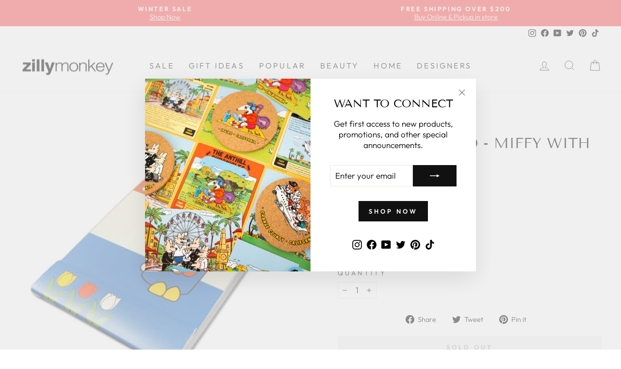

--- FILE ---
content_type: text/html; charset=utf-8
request_url: https://zillymonkey.com/en-dk/tools/tabarnapp-ad/v1_1/default,ruleIds/smart_cart_liquid.ejs?DKK12345905&tabarnapp
body_size: -459
content:

{
"isStaffMember":false,
"now": "2026-01-26 05:29",
"prod_extra":{"0":{}
},
"prod_col": {"0":[]
  },"has_carthook":false,"currency":"USD","money_format":"{{amount_with_comma_separator}} kr","money_with_currency_format":"{{amount_with_comma_separator}} DKK","cbt":"default,ruleIds"
}


--- FILE ---
content_type: text/javascript; charset=utf-8
request_url: https://zillymonkey.com/en-dk/cart/update.js?_tbn_ignored&tabarnapp
body_size: 498
content:
{"token":"hWN83SmuGO0VGsTIK8NKQslu?key=e4a0816913f500490c840ef8e40f5bf1","note":null,"attributes":{},"original_total_price":0,"total_price":0,"total_discount":0,"total_weight":0.0,"item_count":0,"items":[],"requires_shipping":false,"currency":"DKK","items_subtotal_price":0,"cart_level_discount_applications":[],"discount_codes":[],"items_changelog":{"added":[]}}